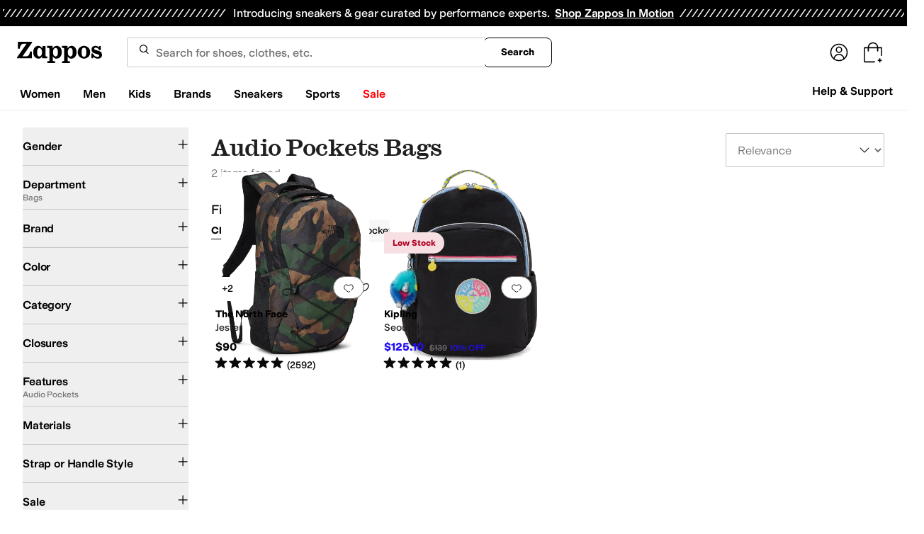

--- FILE ---
content_type: text/css
request_url: https://www.zappos.com/marty-assets/marty-zappos.2212.4d6d0abc00f0750cefd5.css
body_size: 666
content:
.ah-z{color:#1f1f1f;line-height:1.5;font:400 14px var(--m-fontBase,Open Sans,sans-serif);margin:auto;max-width:1440px;overflow:hidden;position:relative}.ah-z h1{color:#1f1f1f;font:400 28px var(--m-fontBase,Open Sans,sans-serif);margin-bottom:0}@media (max-width:650px){.ah-z h1{font-size:24px}}.ah-z h2{font:600 24px var(--m-fontBase,Open Sans,sans-serif)}@media (max-width:650px){.ah-z h2{font-size:20px}}.ah-z h3{color:#1f1f1f;font:600 18px var(--m-fontBase,Open Sans,sans-serif)}.ah-z h4{color:#1f1f1f;font:600 16px var(--m-fontBase,Open Sans,sans-serif)}.ah-z h5{color:#1f1f1f;font:700 14px var(--m-fontBase,Open Sans,sans-serif)}.ah-z h1{box-sizing:border-box;padding:0 32px 16px}.ah-z h1 *,.ah-z h1 :after,.ah-z h1 :before{box-sizing:inherit}.ah-z h1 img{max-width:100%}@media (max-width:650px){.ah-z h1{padding:0 16px 8px}}.ah-z hr{margin-bottom:32px}@media (max-width:650px){.ah-z hr{margin-bottom:16px;margin-left:-12px;margin-right:-12px}}.nk-z{display:grid;grid-template-areas:"header header header header" "menu main main main" "header2 header2 header2 header2" "menu2 main2 main2 main2"}@media (min-width:768px){.nk-z{grid-column-gap:16px}}.ok-z,.pk-z,.qk-z,.rk-z,.sk-z,.tk-z{min-width:0}.ok-z{grid-area:header}.pk-z{grid-area:header2}.qk-z{grid-area:menu}@media (min-width:768px){.qk-z{padding:0 32px}}@media (min-width:1441px){.qk-z{padding:0}}.rk-z{grid-area:menu2}@media (min-width:768px){.rk-z{padding:0 32px}}@media (min-width:1441px){.rk-z{padding:0}}.sk-z{grid-area:main}.tk-z{grid-area:main2}.Va-z{color:#1f1f1f;line-height:1.5;font:400 14px var(--m-fontBase,Open Sans,sans-serif)}.Va-z h1{color:#1f1f1f;font:400 28px var(--m-fontBase,Open Sans,sans-serif);margin-bottom:0}@media (max-width:650px){.Va-z h1{font-size:24px}}.Va-z h2{font:600 24px var(--m-fontBase,Open Sans,sans-serif)}@media (max-width:650px){.Va-z h2{font-size:20px}}.Va-z h3{color:#1f1f1f;font:600 18px var(--m-fontBase,Open Sans,sans-serif)}.Va-z h4{color:#1f1f1f;font:600 16px var(--m-fontBase,Open Sans,sans-serif)}.Va-z h5{color:#1f1f1f;font:700 14px var(--m-fontBase,Open Sans,sans-serif)}.Va-z:not(.Wa-z){margin:auto;max-width:1440px}.Va-z .Xa-z{box-sizing:border-box;color:#1f1f1f;font:400 28px var(--m-fontBase,Open Sans,sans-serif);margin:0 auto 16px;padding:0 32px}.Va-z .Xa-z *,.Va-z .Xa-z :after,.Va-z .Xa-z :before{box-sizing:inherit}.Va-z .Xa-z img{max-width:100%}@media (max-width:650px){.Va-z .Xa-z{font-size:24px}}.Va-z .Xa-z:not(.Wa-z){max-width:1440px}.Va-z .Xa-z.Wa-z{color:#1f1f1f;font:400 40px Schnyder S,serif}@media (max-width:650px){.Va-z .Xa-z.Wa-z{font-size:30px}}@media (min-width:1441px){.Va-z .Xa-z{padding:0}}@media (max-width:650px){.Va-z .Xa-z{margin-top:24px;padding:0 12px}}.Va-z.Wa-z,.Va-z.Ya-z{max-width:100%}.Va-z.Wa-z{color:#1f1f1f;line-height:1.5;font:400 16px Styrene B,sans-serif;padding:0 32px}@media (max-width:1024px){.Va-z.Wa-z{padding:0 16px}}@media (max-width:650px){.Va-z.Wa-z{padding:0 8px}}.Va-z.Wa-z h1{color:#1f1f1f;font:400 40px Schnyder S,serif;margin-bottom:0}@media (max-width:650px){.Va-z.Wa-z h1{font-size:30px}}.Va-z.Wa-z h2{font:400 30px Schnyder S,serif}@media (max-width:650px){.Va-z.Wa-z h2{font-size:24px}}.Va-z.Wa-z h3{font:400 17px Schnyder S,serif;font-family:Styrene B,sans-serif;text-transform:uppercase}@media (max-width:650px){.Va-z.Wa-z h3{font-size:30px}}.Va-z.Wa-z h4,.Va-z.Wa-z h5{color:#1f1f1f;font:400 16px Schnyder S,serif;font-family:Styrene B,sans-serif;text-transform:uppercase}@media (max-width:650px){.Va-z.Wa-z h5{font-size:14px}}.Va-z.Wa-z h6{color:#1f1f1f;font:400 14px Schnyder S,serif;font-family:Styrene B,sans-serif;text-transform:uppercase}.Va-z.Wa-z h2{color:#1f1f1f;font:400 40px Schnyder S,serif;text-align:center}@media (max-width:650px){.Va-z.Wa-z h2{font-size:30px}}.Va-z.Wa-z h3{color:#1f1f1f;font:400 30px Schnyder S,serif;text-align:center;text-transform:unset}@media (max-width:650px){.Va-z.Wa-z h3{font-size:24px}}html[data-marketplace=Zappos]:where([data-theme=zapr25]) :where(.Va-z) :is(h1,h2,h3,h4,h5,h6){font-family:var(--font-family-heading);font-weight:500;letter-spacing:-.015em;line-height:120%}.Za-z{display:none}